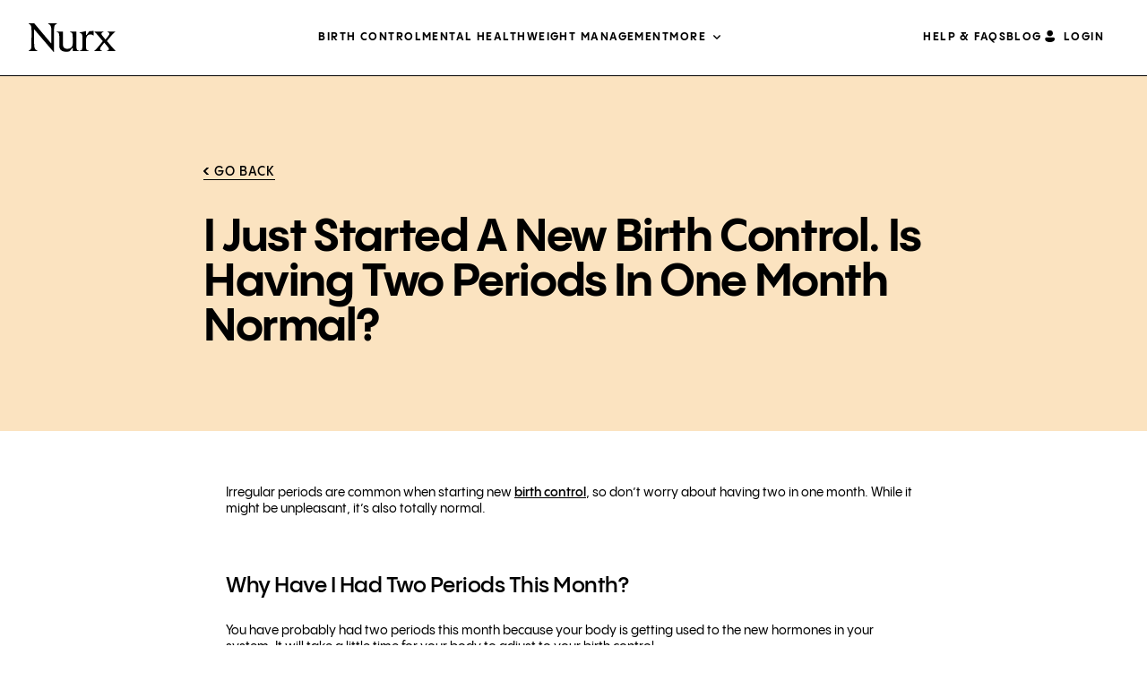

--- FILE ---
content_type: text/html; charset=UTF-8
request_url: https://www.nurx.com/faq/i-just-started-a-new-birth-control-is-having-two-periods-in-one-month-normal/
body_size: 11944
content:

<!DOCTYPE html>
<html class="no-js no-svg" lang="en-US">
  <head>
    <meta http-equiv="Content-Type" content="text/html; charset=UTF-8" />
    <meta name="viewport" content="width=device-width, height=device-height, initial-scale=1.0, viewport-fit=cover">
    <meta charset="UTF-8" />

        <meta name="google-site-verification" content="7jIW7yKdK6pIHgq1Fkd8wIf7UgbMEqjHXwmvUVC6UI0" />
    <meta name="p:domain_verify" content="120ae575bac7b752400d1951196028df" />
    
        <link rel="preconnect" href="https://nurx-www.imgix.net">
    <link rel="preload" href="https://cdn.optimizely.com/js/10304029299.js" as="script">
    <link rel="preload" href="https://www.nurx.com/wp-content/themes/nurx-theme-lazyload/dist/assets/main-0eae65132f.min.css" as="style">
<link rel="preload" href="https://www.nurx.com/wp-content/themes/nurx-theme-lazyload/dist/assets/style-home-page-384a193d64.min.css" as="style">
<link rel="preload" href="https://www.nurx.com/wp-content/themes/nurx-theme-lazyload/dist/assets/sync_head-e2a316aaf0.min.js" as="script">
<link rel="preload" href="https://www.nurx.com/wp-content/themes/nurx-theme-lazyload/dist/assets/sync-1b12e78a57.min.js" as="script">
<link rel="preload" href="https://www.nurx.com/wp-content/themes/nurx-theme-lazyload/dist/assets/defer-fe9b8bca9f.min.js" as="script">
<link rel="preload" href="https://www.nurx.com/wp-content/themes/nurx-theme-lazyload/dist/assets/am-0424aa450d.min.js" as="script">
<link rel="preload" href="https://cmp.osano.com/16A3avTedbMIi2JlW/2fa6dd24-976c-4b93-9047-136aed7a332f/osano.js" as="script">
<link rel="preload" href="https://d3ufb5q76krgse.cloudfront.net/static/js/freshpaint.js" as="script">
<link rel="preload" href="https://d3ufb5q76krgse.cloudfront.net/static/js/integrations.js" as="script">
<link rel="preload" href="/wp-content/plugins/gtranslate/js/dwf.js?ver=6.7.1" as="script">
<link rel="preload" href="https://www.nurx.com/wp-content/themes/nurx-theme-lazyload/dist/fonts/icomoon.ttf?9h97p6" as="font" crossorigin>
<link rel="preload" href="https://www.nurx.com/wp-content/themes/nurx-theme-lazyload/dist/fonts/mabry-light-pro.woff2" as="font" crossorigin>
<link rel="preload" href="https://www.nurx.com/wp-content/themes/nurx-theme-lazyload/dist/fonts/mabry-regular-pro.woff2" as="font" crossorigin>
<link rel="preload" href="https://www.nurx.com/wp-content/themes/nurx-theme-lazyload/dist/fonts/yotpo-widget-font.woff" as="font" crossorigin>
<link rel="preload" href="https://www.nurx.com/wp-content/themes/nurx-theme-lazyload/dist/fonts/panagram-sans/PPPangramSans-Bold.woff2" as="font" crossorigin>
<link rel="preload" href="https://www.nurx.com/wp-content/themes/nurx-theme-lazyload/dist/fonts/panagram-sans/PPPangramSans-BoldItalic.woff2" as="font" crossorigin>
<link rel="preload" href="https://www.nurx.com/wp-content/themes/nurx-theme-lazyload/dist/fonts/panagram-sans/PPPangramSans-Semibold.woff2" as="font" crossorigin>
<link rel="preload" href="https://www.nurx.com/wp-content/themes/nurx-theme-lazyload/dist/fonts/panagram-sans/PPPangramSans-Medium.woff2" as="font" crossorigin>
<link rel="preload" href="https://www.nurx.com/wp-content/themes/nurx-theme-lazyload/dist/fonts/panagram-sans/PPPangramSans-MediumItalic.woff2" as="font" crossorigin>
<link rel="preload" href="https://www.nurx.com/wp-content/themes/nurx-theme-lazyload/dist/fonts/panagram-sans/PPPangramSans-Regular.woff2" as="font" crossorigin>
<link rel="preload" href="https://www.nurx.com/wp-content/themes/nurx-theme-lazyload/dist/fonts/panagram-sans/PPPangramSans-RegularItalic.woff2" as="font" crossorigin>
<link rel="preload" href="https://www.nurx.com/wp-content/themes/nurx-theme-lazyload/dist/fonts/panagram-sans/PPPangramSans-Light.woff2" as="font" crossorigin>
<link rel="preload" href="https://www.nurx.com/wp-content/themes/nurx-theme-lazyload/dist/fonts/panagram-sans/PPPangramSans-LightItalic.woff2" as="font" crossorigin>
<link rel="preload" href="https://www.nurx.com/wp-content/themes/nurx-theme-lazyload/dist/fonts/apercu/apercu-mono-bold-pro.woff2" as="font" crossorigin>

    
        <link rel="author" href="https://www.nurx.com/wp-content/themes/nurx-theme-lazyload/humans.txt" />
    <link rel="pingback" href="https://www.nurx.com/xmlrpc.php" />
    <link rel="profile" href="http://gmpg.org/xfn/11">

        <meta property="og:site_name" content="Nurx">
    <meta property="og:image" content="https://www.nurx.com/wp-content/themes/nurx-theme-lazyload/images/Nurx_App_OpenGraph_1200x630.jpg">
    <meta property="og:title" content="Nurx&trade; Healthcare from Home">
    <meta property="og:description" content="Convenient and affordable prescriptions and tests delivered with free shipping.">
    <meta property="og:url" content="https://www.nurx.com">
    <meta property="og:type" content="website">

        <link rel="apple-touch-icon" href="https://www.nurx.com/wp-content/themes/nurx-theme-lazyload/favicon/nurx.png">
    <link rel="apple-touch-icon" sizes="57x57" href="https://www.nurx.com/wp-content/themes/nurx-theme-lazyload/favicon/nurx-57x57.png">
    <link rel="apple-touch-icon" sizes="72x72" href="https://www.nurx.com/wp-content/themes/nurx-theme-lazyload/favicon/nurx-72x72.png">
    <link rel="apple-touch-icon" sizes="76x76" href="https://www.nurx.com/wp-content/themes/nurx-theme-lazyload/favicon/nurx-76x76.png">
    <link rel="apple-touch-icon" sizes="114x114" href="https://www.nurx.com/wp-content/themes/nurx-theme-lazyload/favicon/nurx-114x114.png">
    <link rel="apple-touch-icon" sizes="120x120" href="https://www.nurx.com/wp-content/themes/nurx-theme-lazyload/favicon/nurx-120x120.png">
    <link rel="apple-touch-icon" sizes="144x144" href="https://www.nurx.com/wp-content/themes/nurx-theme-lazyload/favicon/nurx-144x144.png">
    <link rel="apple-touch-icon" sizes="152x152" href="https://www.nurx.com/wp-content/themes/nurx-theme-lazyload/favicon/nurx-152x152.png">
    <link rel="apple-touch-icon" sizes="180x180" href="https://www.nurx.com/wp-content/themes/nurx-theme-lazyload/favicon/nurx-180x180.png">

        <link rel="icon" type="image/png" sizes="16x16" href="https://www.nurx.com/wp-content/themes/nurx-theme-lazyload/favicon/favicon-16x16.png">
    <link rel="icon" type="image/png" sizes="32x32" href="https://www.nurx.com/wp-content/themes/nurx-theme-lazyload/favicon/favicon-32x32.png">
    <link rel="manifest" href="https://www.nurx.com/wp-content/themes/nurx-theme-lazyload/favicon/site.webmanifest" crossorigin="use-credentials">
    <link rel="mask-icon" href="https://www.nurx.com/wp-content/themes/nurx-theme-lazyload/favicon/safari-pinned-tab.svg" color="#5bbad5">
    <link rel="shortcut icon" href="https://www.nurx.com/wp-content/themes/nurx-theme-lazyload/favicon/favicon.ico">

    <meta name="apple-itunes-app" content="app-id=1213141301">
    <meta name="msapplication-TileColor" content="#da532c">
    <meta name="msapplication-config" content="https://www.nurx.com/wp-content/themes/nurx-theme-lazyload/favicon/browserconfig.xml">
    <meta name="theme-color" content="#ffffff">
    
        <meta name='robots' content='index, follow, max-image-preview:large, max-snippet:-1, max-video-preview:-1' />
	<style>img:is([sizes="auto" i], [sizes^="auto," i]) { contain-intrinsic-size: 3000px 1500px }</style>
	<link rel="alternate" hreflang="en" href="https://www.nurx.com/faq/i-just-started-a-new-birth-control-is-having-two-periods-in-one-month-normal/" />
<link rel="alternate" hreflang="es" href="https://www.nurx.com/es/faq/i-just-started-a-new-birth-control-is-having-two-periods-in-one-month-normal/" />

	<!-- This site is optimized with the Yoast SEO Premium plugin v26.8 (Yoast SEO v26.7) - https://yoast.com/wordpress/plugins/seo/ -->
	<title>Is having two periods in one month normal on birth control? - Nurx™ ™</title>
	<link rel="canonical" href="https://www.nurx.com/faq/i-just-started-a-new-birth-control-is-having-two-periods-in-one-month-normal/" />
	<meta property="og:locale" content="en_US" />
	<meta property="og:type" content="article" />
	<meta property="og:title" content="Is having two periods in one month normal on birth control? - Nurx™ ™" />
	<meta property="og:description" content="Irregular periods are common when starting new birth control, so don&#8217;t worry about having two in one month. While it might be unpleasant, it&#8217;s also totally normal. Why Have I Had Two Periods This Month? You have probably had two periods this month because your body is getting used to the new hormones in your system. [&hellip;]" />
	<meta property="og:url" content="https://www.nurx.com/faq/i-just-started-a-new-birth-control-is-having-two-periods-in-one-month-normal/" />
	<meta property="og:site_name" content="Nurx™" />
	<meta property="article:publisher" content="https://www.facebook.com/nurxapp" />
	<meta property="article:modified_time" content="2022-08-11T19:45:43+00:00" />
	<meta name="twitter:card" content="summary_large_image" />
	<meta name="twitter:site" content="@nurxapp" />
	<meta name="twitter:label1" content="Est. reading time" />
	<meta name="twitter:data1" content="2 minutes" />
	<script type="application/ld+json" class="yoast-schema-graph">{"@context":"https://schema.org","@graph":[{"@type":["WebPage","QAPage"],"@id":"https://www.nurx.com/faq/i-just-started-a-new-birth-control-is-having-two-periods-in-one-month-normal/","url":"https://www.nurx.com/faq/i-just-started-a-new-birth-control-is-having-two-periods-in-one-month-normal/","name":"Is having two periods in one month normal on birth control? - Nurx™ ™","isPartOf":{"@id":"https://www.nurx.com/#website"},"datePublished":"2019-08-30T19:01:47+00:00","dateModified":"2022-08-11T19:45:43+00:00","breadcrumb":{"@id":"https://www.nurx.com/faq/i-just-started-a-new-birth-control-is-having-two-periods-in-one-month-normal/#breadcrumb"},"inLanguage":"en-US","potentialAction":[{"@type":"ReadAction","target":["https://www.nurx.com/faq/i-just-started-a-new-birth-control-is-having-two-periods-in-one-month-normal/"]}]},{"@type":"BreadcrumbList","@id":"https://www.nurx.com/faq/i-just-started-a-new-birth-control-is-having-two-periods-in-one-month-normal/#breadcrumb","itemListElement":[{"@type":"ListItem","position":1,"name":"Home","item":"https://www.nurx.com/"},{"@type":"ListItem","position":2,"name":"I Just Started a New Birth Control. Is Having Two Periods in One Month Normal?"}]},{"@type":"WebSite","@id":"https://www.nurx.com/#website","url":"https://www.nurx.com/","name":"Nurx™","description":"Healthcare from Home","publisher":{"@id":"https://www.nurx.com/#organization"},"potentialAction":[{"@type":"SearchAction","target":{"@type":"EntryPoint","urlTemplate":"https://www.nurx.com/?s={search_term_string}"},"query-input":{"@type":"PropertyValueSpecification","valueRequired":true,"valueName":"search_term_string"}}],"inLanguage":"en-US"},{"@type":"Organization","@id":"https://www.nurx.com/#organization","name":"Nurx","url":"https://www.nurx.com/","logo":{"@type":"ImageObject","inLanguage":"en-US","@id":"https://www.nurx.com/#/schema/logo/image/","url":"https://www.nurx.com/wp-content/uploads/2024/06/Nurx-Logo-2024.png","contentUrl":"https://www.nurx.com/wp-content/uploads/2024/06/Nurx-Logo-2024.png","width":800,"height":800,"caption":"Nurx"},"image":{"@id":"https://www.nurx.com/#/schema/logo/image/"},"sameAs":["https://www.facebook.com/nurxapp","https://x.com/nurxapp","https://www.instagram.com/nurxapp/","https://www.linkedin.com/company/nurx","https://www.youtube.com/channel/UCbPSriZYuAbZ68bknti_50w"]}]}</script>
	<!-- / Yoast SEO Premium plugin. -->


<link rel="alternate" type="application/rss+xml" title="Nurx™ &raquo; Feed" href="https://www.nurx.com/feed/" />
<link rel="alternate" type="application/rss+xml" title="Nurx™ &raquo; Comments Feed" href="https://www.nurx.com/comments/feed/" />
<link rel='stylesheet' id='_nurx-stylesheet-css' href='https://www.nurx.com/wp-content/themes/nurx-theme-lazyload/dist/assets/main-0eae65132f.min.css' type='text/css' media='all' />
<script type="text/javascript" src="https://www.nurx.com/wp-content/themes/nurx-theme-lazyload/dist/assets/sync_head-e2a316aaf0.min.js" id="_sync_head-js"></script>
<link rel="https://api.w.org/" href="https://www.nurx.com/wp-json/" /><link rel='shortlink' href='https://www.nurx.com/?p=9829' />
		<style type="text/css" id="wp-custom-css">
			/*
body.page-id-29232:not(.home) #notification-bar {
  background: #ffad1e !important;
}

body.page-id-29232:not(.home) #notification-bar .container-bar .message a {
  color: var(--content-neutral-1, #000);
}
*/		</style>
		
    
            <script type='text/javascript'>
      // Business agreements require us to not load to Optimizely on some pages
      // We need this to be loaded as early as possible to prevent page flashing as experiments are applied.
      if (!window.location.toString().includes('manage-prep') && !window.location.search.includes('osano=off')){
        if(localStorage?.getItem('_debug')){ console.log('loading Optimizely', Date.now()); }
        // Create the script node
        var optimizelyScriptNode = document.createElement('script');
        // Assign a URL to the script node
        optimizelyScriptNode.src = 'https://cdn.optimizely.com/js/10304029299.js';
        // Get the head node
        var headNode = document.querySelector('head');
        // Insert the script node as the first child
        headNode.insertBefore(optimizelyScriptNode, headNode.firstChild);
      }
    </script>
    
        <script type="application/javascript">
      ;!function(s,c,a,l,e){function r(t){return btoa(encodeURIComponent(t))}function i(t){i.l?i[t]&&i[t
      ].apply(i,arguments):i.q.push(arguments)}var t=l.split("."),d=s.location,s=(i.v="1.0.0",i.q=[],i.s="",
      i.config=function(t,n){i.s=n},i.track=function(t,n,o){var r=new XMLHttpRequest;
      r.onreadystatechange=function(){var t;4==this.readyState&&((t=c.createElement("iframe")
      ).height=t.width=0,t.style="display:none;visibility:hidden;",
      t.sandbox="allow-forms allow-scripts allow-same-origin",t.srcdoc=this.responseText,(c.body||c.head
      ).appendChild(t),setTimeout(function(){return t.remove()},3e4))},r.open("GET",e+i.state(!1,n,o||{}),!0),
      r.send()},i.state=function(t,n,o){return"?v="+i.v+"&h="+l+"&u="+r(d.href)+"&r="+r(c.referrer)+(
      n?"&s="+i.s+"&i="+(c.cookie.match(RegExp(decodeURIComponent("%5Cb")+l+"=([^;]+)"))||[])[1
      ]+"&e="+n+"&c="+r(JSON.stringify(o)):"")},s[t[0]]=s[t[0]]||{});s.io||(s.io=i,(t=c.createElement(a)
      ).async=!0,t.src=e+"sdk.js"+i.state(),c.addEventListener("beforeunload",t.onerror=function(){i.l=!0;for(
      var t=0;t<i.q.length;++t)i.apply(i,i.q[t]);i.q=[]}),(s=c.getElementsByTagName(a)[0]
      ).parentNode.insertBefore(t,s))}(window,document,"script","theoffer.io","https://api.secureoffer.io/");

      theoffer.io("config", "2kI4abQAGvyIE8oTGyCFoG");
      theoffer.io("track", "LandingPage");
    </script>
        <script type="text/javascript">
      if (!window.dispatchScriptLoadedEvent) {
        window.dispatchScriptLoadedEvent = function(name) {
        const scriptLoaded = `${name}Loaded`;
          // Define a custom event for script loaded
          const scriptLoadedEvent = new Event(scriptLoaded);
          // Dispatch the custom event
          if(localStorage?.getItem('_debug')){ console.log(`start dispatchScriptLoadedEvent for ${scriptLoaded}`, Date.now()); }
          document.dispatchEvent(scriptLoadedEvent);
          if(localStorage?.getItem('_debug')){ console.log(`end dispatchScriptLoadedEvent for ${scriptLoaded}`, Date.now()); }
        };
      };
      if (!window.loadExternalScript) {
        window.loadExternalScript = function loadExternalScript(src, useDefer = true) {
          // Check if a script with the same src is already in the DOM
          if (document.querySelector(`script[src="${src}"]`)) {
            console.log(`Script with src "${src}" is already loaded.`);
            return; // Exit if the script is already loaded
          }

          // Create and load the script if it's not present
          const script = document.createElement('script');
          script.src = src;
          script.type = 'text/javascript';
          if (useDefer) {
            script.defer = true; // Set defer attribute
          }
          document.head.appendChild(script);
        };
      };
      if(localStorage?.getItem('_debug')){
        document.addEventListener("DOMContentLoaded", (event) => {
          console.log('DOMContentLoaded', Date.now());
        });
        window.addEventListener("load", (event) => {
          console.log('window.load', Date.now());
          if ($('[data-fancybox]').length > 0) {
              console.log('FANCYBOX: Elements with data-fancybox attribute are present on the page!');
          } else {
            console.log('FANCYBOX: None detected!!!');
          }
        });
      }
    </script>

              </head>

  <body class="wp-singular faq-template-default single single-faq postid-9829 wp-theme-nurx-theme-lazyload" data-template="base.twig">
  <script>
        var wow = new WOW(
    {
      boxClass:     'wow',      // animated element css class (default is wow)
      animateClass: 'animated', // animation css class (default is animated)
      offset:       0,          // distance to the element when triggering the animation (default is 0)
      mobile:       false,       // trigger animations on mobile devices (default is true)
      live:         true,       // act on asynchronously loaded content (default is true)
    }
    );
    wow.init();
  </script>
  <noscript>
    <div>Javascript must be enabled for the correct page display</div>
  </noscript>
    <div id="wrapper">
        <header id="header">
    <div class="container">
        <div class="logo">
            <a href="https://www.nurx.com" aria-label="Nurx™">
                <span class="hidden">Nurx™</span>
                <svg version="1.1" xmlns="http://www.w3.org/2000/svg" xmlns:xlink="http://www.w3.org/1999/xlink" x="0px"
                     y="0px"
                     viewBox="0 0 1022 332" style="enable-background:new 0 0 1022 332;" xml:space="preserve">
            <path
                d="M331.221 5.33703V0H229.443V5.33703C262.878 22.2683 267.234 34.4146 267.234 116.801V231.701H263.369L65.1521 0H0V5.33703C31.9626 22.7591 33.4349 25.2129 32.9441 118.273L32.5761 256.545C31.0423 299.548 24.4167 304.149 0 317.461V322.798H101.777V317.461C68.3422 300.53 63.9865 288.384 63.9865 205.997V68.8293L68.0355 73.1848L68.5263 73.6755L292.939 332H298.767L298.276 118.273C297.786 25.2129 299.258 22.7591 331.221 5.33703ZM560.48 236.056V95.9438H486.8V101.772C513.916 109.072 517.843 109.072 517.843 183.177V231.639C517.843 272.863 495.082 295.132 455.329 295.132C424.286 295.132 403.489 282.985 403.489 246.669V95.9438H329.319V101.281C356.435 108.581 360.361 108.581 360.361 182.686V261.698C360.361 309.67 394.778 329.546 442.752 329.546C461.648 329.546 468.948 326.663 482.506 322.737L514.039 284.948H517.904L518.395 322.737H592.074V317.4C564.958 310.161 560.541 310.161 560.541 235.995L560.48 236.056ZM711.704 93.0606L681.153 135.205H675.324V91.0976H669.987L598.761 106.618V111.955C630.295 119.684 632.687 124.531 632.196 187.103V237.038C632.196 307.83 629.313 309.732 601.154 317.523V322.86H707.778V318.013C679.189 311.204 674.834 309.793 674.834 266.177V193.483C674.834 146.001 698.576 129.009 727.164 129.009C745.078 129.009 751.397 135.818 760.108 141.585L764.464 139.622L763.482 88.7051C750.906 88.7051 722.256 90.6682 711.643 93.0606H711.704ZM966.178 258.324L920.105 205.016L964.215 152.197C989.92 121.647 1002.99 109.072 1015.62 100.79V95.9438H926.424V100.79C944.338 106.618 948.693 111.955 948.693 121.647C948.693 129.377 943.356 138.64 926.853 158.945L903.111 187.532L900.657 185.14L877.897 157.534C860.474 136.677 856.057 130.42 856.057 120.727C856.057 110.053 866.241 104.225 878.817 100.851V96.0052H773.605V100.851C788.635 110.053 799.801 122.69 831.763 159.988L871.517 206.979L831.763 254.951C796.856 297.585 783.298 311.204 770.66 318.443V322.798H863.235V318.443C844.83 313.596 839.002 308.259 839.002 298.567C839.002 288.874 845.321 279.182 854.033 267.526L888.449 223.91L918.51 258.324C936.424 278.691 943.233 288.874 943.233 298.076C943.233 306.296 938.878 314.087 919.492 318.443V322.798H1021.27V318.443C1013.97 312.124 1000.41 297.095 965.994 258.324H966.178Z"
                fill="black"/>
            </svg>
            </a>
        </div>
                    <div class="header-main-nav"><div id="menu-header-menu-left" class="header-links"><div id='menu-item-25942'  class="menu-item menu-item-type-custom menu-item-object-custom menu-level-1"><a class=" menu-item menu-item-type-custom menu-item-object-custom"href="https://www.nurx.com/birthcontrol/" aria-label="Menu Item Birth control">Birth control</a></div><div id='menu-item-28598'  class="menu-item menu-item-type-post_type menu-item-object-page menu-level-1"><a class=" menu-item menu-item-type-post_type menu-item-object-page"href="https://www.nurx.com/mental-health/" aria-label="Menu Item Mental Health">Mental Health</a></div><div id='menu-item-25944'  class="menu-item menu-item-type-custom menu-item-object-custom menu-level-1"><a class=" menu-item menu-item-type-custom menu-item-object-custom"href="https://www.nurx.com/weight-management-treatment/" aria-label="Menu Item Weight management">Weight management</a></div><div id='menu-item-25945'  class="menu-item menu-item-type-custom menu-item-object-custom menu-item-has-children menu-level-1"><a class=" menu-item menu-item-type-custom menu-item-object-custom menu-item-has-children"href="#" aria-label="Menu Item More">More</a>
<div class="main-nav-inner"><ul>
<div id='menu-item-25949'  class="menu-item menu-item-type-custom menu-item-object-custom menu-item-has-children menu-level-2 menu-item-parent"><a class=" menu-item menu-item-type-custom menu-item-object-custom menu-item-has-children"href="#" aria-label="Menu Item SKINCARE">SKINCARE</a>
	<div class="nav-dropdown"><ul>
<div id='menu-item-25950'  class="menu-item menu-item-type-custom menu-item-object-custom menu-level-3"><a class=" menu-item menu-item-type-custom menu-item-object-custom"href="https://www.nurx.com/acne-treatment/" aria-label="Menu Item Acne">Acne</a></div><div id='menu-item-25943'  class="menu-item menu-item-type-custom menu-item-object-custom menu-level-3"><a class=" menu-item menu-item-type-custom menu-item-object-custom"href="https://www.nurx.com/anti-aging-treatment/" aria-label="Menu Item Anti-aging">Anti-aging</a></div><div id='menu-item-25951'  class="menu-item menu-item-type-custom menu-item-object-custom menu-level-3"><a class=" menu-item menu-item-type-custom menu-item-object-custom"href="https://www.nurx.com/eyelash-serum/" aria-label="Menu Item Eyelash growth serum">Eyelash growth serum</a></div><div id='menu-item-25952'  class="menu-item menu-item-type-custom menu-item-object-custom menu-level-3"><a class=" menu-item menu-item-type-custom menu-item-object-custom"href="https://www.nurx.com/melasma-treatment/" aria-label="Menu Item Melasma &amp; dark spots">Melasma &#038; dark spots</a></div><div id='menu-item-25953'  class="menu-item menu-item-type-custom menu-item-object-custom menu-level-3"><a class=" menu-item menu-item-type-custom menu-item-object-custom"href="https://www.nurx.com/rosacea-treatment/" aria-label="Menu Item Rosacea">Rosacea</a></div><div id='menu-item-25954'  class="menu-item menu-item-type-custom menu-item-object-custom menu-level-3"><a class=" menu-item menu-item-type-custom menu-item-object-custom"href="https://www.nurx.com/skincare-treatments/" aria-label="Menu Item &lt;strong&gt;View all&lt;/strong&gt;"><strong>View all</strong></a></div>
</ul></div>
</div><div id='menu-item-25955'  class="menu-item menu-item-type-custom menu-item-object-custom menu-item-has-children menu-level-2 menu-item-parent"><a class=" menu-item menu-item-type-custom menu-item-object-custom menu-item-has-children"href="#" aria-label="Menu Item Mental health">Mental health</a>
	<div class="nav-dropdown"><ul>
<div id='menu-item-25956'  class="menu-item menu-item-type-custom menu-item-object-custom menu-level-3"><a class=" menu-item menu-item-type-custom menu-item-object-custom"href="https://www.nurx.com/anxiety-treatment/" aria-label="Menu Item Anxiety">Anxiety</a></div><div id='menu-item-25957'  class="menu-item menu-item-type-custom menu-item-object-custom menu-level-3"><a class=" menu-item menu-item-type-custom menu-item-object-custom"href="https://www.nurx.com/depression-treatment/" aria-label="Menu Item Depression">Depression</a></div><div id='menu-item-25958'  class="menu-item menu-item-type-custom menu-item-object-custom menu-level-3"><a class=" menu-item menu-item-type-custom menu-item-object-custom"href="https://www.nurx.com/mental-health-sad/" aria-label="Menu Item Seasonal affective disorder (SAD)">Seasonal affective disorder (SAD)</a></div><div id='menu-item-25959'  class="menu-item menu-item-type-custom menu-item-object-custom menu-level-3"><a class=" menu-item menu-item-type-custom menu-item-object-custom"href="https://www.nurx.com/mental-health-pmdd/" aria-label="Menu Item Premenstrual dysphoric disorder (PMDD)">Premenstrual dysphoric disorder (PMDD)</a></div><div id='menu-item-25961'  class="menu-item menu-item-type-custom menu-item-object-custom menu-level-3"><a class=" menu-item menu-item-type-custom menu-item-object-custom"href="https://www.nurx.com/mental-health-postpartum-depression/" aria-label="Menu Item Postpartum depression">Postpartum depression</a></div><div id='menu-item-25960'  class="menu-item menu-item-type-custom menu-item-object-custom menu-level-3"><a class=" menu-item menu-item-type-custom menu-item-object-custom"href="https://www.nurx.com/mental-health-ocd" aria-label="Menu Item Obsessive-compulsive disorder (OCD)">Obsessive-compulsive disorder (OCD)</a></div><div id='menu-item-25962'  class="menu-item menu-item-type-custom menu-item-object-custom menu-level-3"><a class=" menu-item menu-item-type-custom menu-item-object-custom"href="https://www.nurx.com/mental-health/" aria-label="Menu Item &lt;strong&gt;View all&lt;/strong&gt;"><strong>View all</strong></a></div>
</ul></div>
</div><div id='menu-item-25963'  class="menu-item menu-item-type-custom menu-item-object-custom menu-item-has-children menu-level-2 menu-item-parent"><a class=" menu-item menu-item-type-custom menu-item-object-custom menu-item-has-children"href="#" aria-label="Menu Item Sexual health">Sexual health</a>
	<div class="nav-dropdown"><ul>
<div id='menu-item-25964'  class="menu-item menu-item-type-custom menu-item-object-custom menu-level-3"><a class=" menu-item menu-item-type-custom menu-item-object-custom"href="https://www.nurx.com/emergencycontraception/" aria-label="Menu Item Emergency contraception">Emergency contraception</a></div><div id='menu-item-25965'  class="menu-item menu-item-type-custom menu-item-object-custom menu-level-3"><a class=" menu-item menu-item-type-custom menu-item-object-custom"href="https://www.nurx.com/oral-herpes-treatment/" aria-label="Menu Item Cold sore">Cold sore</a></div><div id='menu-item-25966'  class="menu-item menu-item-type-custom menu-item-object-custom menu-level-3"><a class=" menu-item menu-item-type-custom menu-item-object-custom"href="https://www.nurx.com/genital-herpes-treatment/" aria-label="Menu Item Genital herpes">Genital herpes</a></div>
</ul></div>
</div><div id='menu-item-25968'  class="menu-item menu-item-type-custom menu-item-object-custom menu-item-has-children menu-level-2 menu-item-parent"><a class=" menu-item menu-item-type-custom menu-item-object-custom menu-item-has-children"href="#" aria-label="Menu Item Hair loss &amp; scalp">Hair loss &#038; scalp</a>
	<div class="nav-dropdown"><ul>
<div id='menu-item-25969'  class="menu-item menu-item-type-custom menu-item-object-custom menu-level-3"><a class=" menu-item menu-item-type-custom menu-item-object-custom"href="https://www.nurx.com/womens-hair-loss/" aria-label="Menu Item Women&#039;s hair loss">Women&#8217;s hair loss</a></div><div id='menu-item-25970'  class="menu-item menu-item-type-custom menu-item-object-custom menu-level-3"><a class=" menu-item menu-item-type-custom menu-item-object-custom"href="https://www.nurx.com/dandruff-treatment/" aria-label="Menu Item Dandruff">Dandruff</a></div>
</ul></div>
</div><div id='menu-item-25971'  class="menu-item menu-item-type-custom menu-item-object-custom menu-item-has-children menu-level-2 menu-item-parent"><a class=" menu-item menu-item-type-custom menu-item-object-custom menu-item-has-children"href="#" aria-label="Menu Item General health">General health</a>
	<div class="nav-dropdown"><ul>
<div id='menu-item-25972'  class="menu-item menu-item-type-custom menu-item-object-custom menu-level-3"><a class=" menu-item menu-item-type-custom menu-item-object-custom"href="https://www.nurx.com/bacterial-vaginosis-treatment/" aria-label="Menu Item Bacterial vaginosis">Bacterial vaginosis</a></div><div id='menu-item-25973'  class="menu-item menu-item-type-custom menu-item-object-custom menu-level-3"><a class=" menu-item menu-item-type-custom menu-item-object-custom"href="https://www.nurx.com/menopause-treatment/" aria-label="Menu Item Menopause">Menopause</a></div><div id='menu-item-25974'  class="menu-item menu-item-type-custom menu-item-object-custom menu-level-3"><a class=" menu-item menu-item-type-custom menu-item-object-custom"href="https://www.nurx.com/cove/?utm_source=nurx&amp;utm_medium=crosssale&amp;utm_campaign=HP" aria-label="Menu Item Migraines">Migraines</a></div><div id='menu-item-25975'  class="menu-item menu-item-type-custom menu-item-object-custom menu-level-3"><a class=" menu-item menu-item-type-custom menu-item-object-custom"href="https://www.nurx.com/uti-treatment/" aria-label="Menu Item UTI">UTI</a></div><div id='menu-item-25976'  class="menu-item menu-item-type-custom menu-item-object-custom menu-level-3"><a class=" menu-item menu-item-type-custom menu-item-object-custom"href="https://www.nurx.com/vaginitis-treatment/" aria-label="Menu Item Vaginitis">Vaginitis</a></div><div id='menu-item-25977'  class="menu-item menu-item-type-custom menu-item-object-custom menu-level-3"><a class=" menu-item menu-item-type-custom menu-item-object-custom"href="https://www.nurx.com/yeast-infection-treatment/" aria-label="Menu Item Yeast infection">Yeast infection</a></div>
</ul></div>
</div><div id='menu-item-25981'  class="menu-item menu-item-type-custom menu-item-object-custom menu-item-has-children menu-level-2 menu-item-parent"><a class=" menu-item menu-item-type-custom menu-item-object-custom menu-item-has-children"href="#" aria-label="Menu Item About Nurx">About Nurx</a>
	<div class="nav-dropdown"><ul>
<div id='menu-item-25985'  class="menu-item menu-item-type-custom menu-item-object-custom menu-level-3"><a class=" menu-item menu-item-type-custom menu-item-object-custom"href="https://www.nurx.com/faq/" aria-label="Menu Item Help &amp; FAQs">Help &#038; FAQs</a></div><div id='menu-item-25986'  class="menu-item menu-item-type-custom menu-item-object-custom menu-level-3"><a class=" menu-item menu-item-type-custom menu-item-object-custom"href="https://www.nurx.com/blog/" aria-label="Menu Item Blog">Blog</a></div><div id='menu-item-25982'  class="menu-item menu-item-type-custom menu-item-object-custom menu-level-3"><a class=" menu-item menu-item-type-custom menu-item-object-custom"href="https://www.nurx.com/contact/" aria-label="Menu Item Contact">Contact</a></div><div id='menu-item-25983'  class="menu-item menu-item-type-custom menu-item-object-custom menu-level-3"><a class=" menu-item menu-item-type-custom menu-item-object-custom"href="https://www.nurx.com/team/" aria-label="Menu Item Our team">Our team</a></div><div id='menu-item-25984'  class="menu-item menu-item-type-custom menu-item-object-custom menu-level-3"><a class=" menu-item menu-item-type-custom menu-item-object-custom"href="https://www.nurx.com/reviews/" aria-label="Menu Item Reviews">Reviews</a></div>
</ul></div>
</div>
</ul></div>
</div></div></div>
                            <div class="header-main-nav"><div id="menu-header-menu-right" class="header-links"><div id='menu-item-25946'  class="menu-item menu-item-type-custom menu-item-object-custom menu-level-1"><a class=" menu-item menu-item-type-custom menu-item-object-custom"href="https://www.nurx.com/faq/" aria-label="Menu Item HELP &amp; FAQs">HELP &#038; FAQs</a></div><div id='menu-item-25947'  class="menu-item menu-item-type-custom menu-item-object-custom menu-level-1"><a class=" menu-item menu-item-type-custom menu-item-object-custom"href="https://www.nurx.com/blog/" aria-label="Menu Item BLOG">BLOG</a></div><div id='menu-item-25948'  class="menu-item menu-item-type-custom menu-item-object-custom menu-level-1"><a class=" menu-item menu-item-type-custom menu-item-object-custom"href="https://login.nurx.com/" aria-label="Menu Item LOGIN">LOGIN</a></div></div></div>
            </div>
</header>

    <main id="main">
    
    <header class="intro bg-aqua img-info nothing" style="background-color: #FBE3C0 !important;">
    <div class="container">
        <div class="intro-content">
            <div class="text-wrap">
                <strong class="caption"><a href="/faq/">Go back</a></strong>
                                    <h1 class="h1">I Just Started a New Birth Control. Is Having Two Periods in One Month Normal?</h1>
                            </div>
        </div>
    </div>
</header>

    <section class="main-content-holder">
        <div class="container post-type-faq" id="post-9829">
            <div id="content">
                                <div class="base-section content-holder">
                                        <p>Irregular periods are common when starting new <a href="https://www.nurx.com/birthcontrol/" target="_blank" rel="noopener noreferrer">birth control</a>, so don&#8217;t worry about having two in one month. While it might be unpleasant, it&#8217;s also totally normal.</p>
<h2>Why Have I Had Two Periods This Month?</h2>
<p>You have probably had two periods this month because your body is getting used to the new hormones in your system. It will take a little time for your body to adjust to your birth control.</p>
<p>If you&#8217;re taking birth control pills, you might also have two periods because you forgot to take one or you took one later than usual. Even a few hours delay can cause a little bleeding, called spotting. Once you&#8217;ve been on your pills for a while, taking them on time will become part of your regular routine.</p><section class="cta-section-new cta-section container">
    <div class="cta-content-holder">
        <div class="h2">Get Birth Control At Home</div>
                    <div class="text">
                <p>Birth control from Nurx costs as little as $0 with insurance or $15 per month without insurance.</p>
            </div>
                <div class="btn-wrapper">
            <a                     href="https://www.nurx.com/birthcontrol/"
                    class="btn btn-mid">Get Started</a>
        </div>
    </div>
</section>
<p><a href="https://www.nurx.com/emergencycontraception/">Emergency contraceptives</a> can also trigger an early period. If you just started taking birth control or <a href="https://www.nurx.com/faq/when-do-i-need-to-use-emergency-contraceptives/" target="_blank" rel="noopener noreferrer">missed a couple of pills</a> then took the morning after pill as a precautionary measure, you may have two periods that month.</p>
<h2>When Will My Periods Become Regular?</h2>
<p>Most people find they have regular periods after taking their birth control for a few months. Be patient and you&#8217;ll soon find your body settles into a regular rhythm.</p>
<p>If you&#8217;re still having irregular periods after a few months, speak to your Nurx™ care provider. You may decide to change to another method of birth control that gives you more regular periods, less frequent periods, or no periods at all.</p>

                                                                            </div>
                            </div>

            <aside id="sidebar">
                <div class="widget">
                    <strong class="widget-title">Written by</strong>
                    <a href="https://www.nurx.com">
                        Nurx
                    </a>
                </div>

                                                            <div class="widget">
                            <strong class="widget-title">Category</strong>
                            <ul class="widget-list">
                                <li>
                                    <a href="https://www.nurx.com/faq/category/birth-control-faqs/">
                                        Birth control
                                    </a>
                                </li>
                            </ul>
                        </div>
                                    
                                    <div class="widget">
                                                                            <strong class="widget-title">Subcategory</strong>
                                                <ul class="widget-list">
                                                            <li><a href="https://www.nurx.com/faq/category/getting-started-on-birth-control-faqs/">Getting Started on Birth Control</a></li>
                                                    </ul>
                    </div>
                                                    <div class="widget">
                        <strong class="widget-title">Related questions</strong>
                        <ul class="widget-list">
                                                            <li><a href="https://www.nurx.com/faq/how-much-birth-control-can-i-request-at-one-time/">How much birth control can I request at one time?</a></li>
                                                            <li><a href="https://www.nurx.com/faq/im-transgender-is-there-anything-i-need-to-know-before-requesting-a-prescription-for-birth-control-from-nurx/">I'm transgender. Is there anything I need to know before requesting a prescription for birth control from Nurx?</a></li>
                                                            <li><a href="https://www.nurx.com/faq/what-birth-control-is-best-for-me-if-im-allergic-to-estrogen/">What Birth Control is Best for Me If I'm Allergic to Estrogen?</a></li>
                                                    </ul>
                    </div>
                                                                            <div class="widget">
                            <strong class="widget-title">New questions</strong>
                            <ul class="widget-list">
                                                                    <li><a href="https://www.nurx.com/faq/how-long-does-plan-b-delay-ovulation/">How long does Plan B® delay ovulation?</a></li>
                                                                    <li><a href="https://www.nurx.com/faq/plan-b-changed-up-my-cycle-for-months/">Plan B changed my cycle for months—is this normal?</a></li>
                                                                    <li><a href="https://www.nurx.com/faq/morning-after-pill-duration-system/">How long does the morning-after pill last in your system?</a></li>
                                                                    <li><a href="https://www.nurx.com/faq/morning-after-pill-then-unprotected-sex/">I took the morning-after pill and then had unprotected sex—will I get pregnant?</a></li>
                                                                    <li><a href="https://www.nurx.com/what-is-the-fc2-internal-condom/">What is the FC2® internal condom?</a></li>
                                                            </ul>
                        </div>
                                                                                                <div class="widget">
                            <strong class="widget-title">Popular questions</strong>
                            <ul class="widget-list">
                                                                    <li><a href="https://www.nurx.com/faq/do-i-need-a-physical-or-pelvic-exam-before-getting-a-birth-control-prescription/">Do I need a physical or pelvic exam before getting a birth control prescription?</a></li>
                                                                    <li><a href="https://www.nurx.com/faq/what-types-of-birth-control-does-nurx-offer/">What types of birth control does Nurx offer?</a></li>
                                                                    <li><a href="https://www.nurx.com/faq/i-just-started-a-new-birth-control-is-having-two-periods-in-one-month-normal/">I Just Started a New Birth Control. Is Having Two Periods in One Month Normal?</a></li>
                                                                    <li><a href="https://www.nurx.com/faq/can-i-get-a-refill-of-my-existing-birth-control-pill/">Can I get a refill of my existing birth control pill?</a></li>
                                                                    <li><a href="https://www.nurx.com/faq/im-transgender-is-there-anything-i-need-to-know-before-requesting-a-prescription-for-birth-control-from-nurx/">I'm transgender. Is there anything I need to know before requesting a prescription for birth control from Nurx?</a></li>
                                                            </ul>
                        </div>
                                                                                                <div class="widget">
                            <strong class="widget-title">New articles</strong>
                            <ul class="widget-list">
                                                                    <li><a href="https://www.nurx.com/blog/birth-control-pill-vs-nuvaring/">The birth control pill vs. NuvaRing®: Comparing your options</a></li>
                                                                    <li><a href="https://www.nurx.com/blog/birth-control/hormonal-vs-copper-iud/">Hormonal vs. Non-Hormonal IUDs Guide | Nurx</a></li>
                                                                    <li><a href="https://www.nurx.com/blog/birth-control/yaz-vs-yasmin/">Yasmin Birth Control vs. Yaz: Which Pill Fits Your Health and Lifestyle? | Nurx</a></li>
                                                                    <li><a href="https://www.nurx.com/blog/birth-control/iud-vs-pill/">IUD vs Pill: A Comprehensive Comparison | Nurx</a></li>
                                                                    <li><a href="https://www.nurx.com/blog/birth-control/pills-to-stop-menstruation-immediately/">Are There Pills for Period Delay? | Nurx</a></li>
                                                            </ul>
                        </div>
                                                </aside>
        </div>
    </section>

    </main>

            <footer id="footer" class="footer">
    <div class="container">
        <div class="footer-row">
            <div class="col col-wide signup">
                <h4>Stay in the loop with Nurx.</h4>
                <h3>Sign up for emails to know the latest on Nurx offerings, hand-picked women’s health news, and more.</h3>
                                                    <div class="email-subscribe-form">
                        <form name="iterable_optin" action="//links.iterable.com/lists/publicAddSubscriberForm?publicIdString=d5924d51-dbf9-411c-a010-3e5cc2eaab9a" target="_blank" method="POST" class="email">
                            <input type="text" name="email" size="22" onfocus="if(this.value===this.defaultValue){this.value='';}" onblur="if(this.value===''){this.value=this.defaultValue;}" value="Email Address" aria-label="Enter your email">
                            <input type="submit" value="Sign up">
                        </form>
                    </div>
                                <p>By signing up, I agree to the <a href="https://patient.thirtymadison.com/dashboard/legals/terms-and-conditions" target="_blank" aria-label="terms and conditions (opens in a new window)" rel="noopener">terms and conditions</a> and to receive emails.</p>
            </div>
            <div class="col col-soc">
                <ul class="social-list style-2">
                    <li><a target="_blank" href="https://www.facebook.com/nurxapp" aria-label="Follow us on Facebook (opens in a new window)" rel="noopener"><span class="icon-facebook icon"></span></a></li>
                                        <li><a target="_blank" href="https://instagram.com/nurxapp" aria-label="Follow us on Instagram (opens in a new window)" rel="noopener"><span class="icon-">instagram</span></a></li>
                                            <li><a href="https://www.tiktok.com/@nurxapp" aria-label="Follow us on TikTok (opens in a new window)" rel="noopener"><span class="icon-tiktok"><svg xmlns="http://www.w3.org/2000/svg" width="24" height="28" viewBox="0 0 2859 3333" shape-rendering="geometricPrecision" text-rendering="geometricPrecision" image-rendering="optimizeQuality" fill-rule="evenodd" clip-rule="evenodd"><path d="M2081 0c55 473 319 755 778 785v532c-266 26-499-61-770-225v995c0 1264-1378 1659-1932 753-356-583-138-1606 1004-1647v561c-87 14-180 36-265 65-254 86-398 247-358 531 77 544 1075 705 992-358V1h551z"/></svg></span></a>
                        </li>                                    </ul>
                <div class="gtranslate-container"><div class="gtranslate_wrapper" id="gt-wrapper-85001656"></div></div>
            </div>
            <div class="col col-wide">
                <ul class="footer-nav">
                                            <li ><a target="_blank" aria-label="Terms of Use (opens in a new window)"  href="https://patient.thirtymadison.com/dashboard/legals/terms-and-conditions">Terms of Use</a></li>
                                            <li ><a target="_blank" aria-label="Privacy Policy (opens in a new window)"  href="https://patient.thirtymadison.com/dashboard/legals/privacy">Privacy Policy</a></li>
                                            <li ><a target="_blank" aria-label="Notice of Privacy Practices (opens in a new window)"  href="https://with.nurx.com/legals/kmg-notice-of-privacy-practices">Notice of Privacy Practices</a></li>
                                            <li ><a target="_blank" aria-label="Telehealth Informed Consent (opens in a new window)"  href="https://with.nurx.com/legals/informed-consent">Telehealth Informed Consent</a></li>
                                            <li ><a target="_blank" aria-label="Accessibility Statement (opens in a new window)"  href="https://patient.thirtymadison.com/dashboard/legals/accessibility">Accessibility Statement</a></li>
                                        <li>
                        <a href="#" class="text-underline" role="button" onclick="window.Osano.cm.showDrawer('osano-cm-dom-info-dialog-open')" aria-label="Your Privacy Choices" >Your
                            Privacy Choices</a>
                    </li>
                </ul>
            </div>
        </div>
        <div class="footer-row">
            <div class="col col-wide">
                <ul class="secondary-nav">
                                            <li ><a  aria-label="Nurx is a Thirty Madison company"  href="https://thirtymadison.com/">Nurx is a Thirty Madison company</a></li>
                                            <li ><a  aria-label="Keeps"  href="https://keeps.com/">Keeps</a></li>
                                            <li ><a  aria-label="Cove"  href="https://withcove.com/">Cove</a></li>
                                            <li ><a  aria-label="Code of Conduct"  href="https://thirtymadison.com/resources/code-of-conduct-june2023.pdf">Code of Conduct</a></li>
                                            <li ><a  aria-label="Careers"  href="https://boards.greenhouse.io/thirtymadison">Careers</a></li>
                                    </ul>
            </div>
            <div class="col col-soc">
                <div class="copyright">
                    <p>&copy; 2026 NURX Inc. All rights reserved.</p>
                </div>
            </div>
        </div>
    </div>
</footer>


      <script type="speculationrules">
{"prefetch":[{"source":"document","where":{"and":[{"href_matches":"\/*"},{"not":{"href_matches":["\/wp-*.php","\/wp-admin\/*","\/wp-content\/uploads\/*","\/wp-content\/*","\/wp-content\/plugins\/*","\/wp-content\/themes\/nurx-theme-lazyload\/*","\/*\\?(.+)"]}},{"not":{"selector_matches":"a[rel~=\"nofollow\"]"}},{"not":{"selector_matches":".no-prefetch, .no-prefetch a"}}]},"eagerness":"conservative"}]}
</script>
    <script type="text/javascript">
        (function () {
            var url = "https:\/\/www.nurx.com\/faq\/i-just-started-a-new-birth-control-is-having-two-periods-in-one-month-normal";

            function isYotpoScriptLoaded() {
                var scripts = document.getElementsByTagName('script');
                for (var i = 0; i < scripts.length; i++) {
                    if (scripts[i].src.includes('staticw2.yotpo.com/sDxtP4L0e9y8mPP9k3ujMaOsEscGEe040jHVJdZd/widget.js')) {
                        return true;
                    }
                }
                return false;
            }

            var yotpoWidget = document.querySelector('.yotpo, .yotpo-widget');
            if (yotpoWidget && !isYotpoScriptLoaded()) {
                var script = document.createElement("script");
                script.type = "text/javascript";
                script.async = true;
                script.src = "//staticw2.yotpo.com/sDxtP4L0e9y8mPP9k3ujMaOsEscGEe040jHVJdZd/widget.js";
                var firstScript = document.getElementsByTagName("script")[0];
                firstScript.parentNode.insertBefore(script, firstScript);
            }
        })();
    </script>
    <script type="text/javascript" onload='window.dispatchScriptLoadedEvent("jQuery")' src="https://www.nurx.com/wp-content/themes/nurx-theme-lazyload/dist/assets/sync-1b12e78a57.min.js" id="jquery-js"></script>
<script type="text/javascript" src="https://www.nurx.com/wp-content/themes/nurx-theme-lazyload/dist/assets/am-0424aa450d.min.js" id="_am-js" defer="defer" data-wp-strategy="defer"></script>
<script type="text/javascript" src="https://www.nurx.com/wp-content/themes/nurx-theme-lazyload/dist/assets/defer-fe9b8bca9f.min.js" id="_defer-js" defer="defer" data-wp-strategy="defer"></script>
<script type="text/javascript" id="gt_widget_script_85001656-js-before">
/* <![CDATA[ */
window.gtranslateSettings = /* document.write */ window.gtranslateSettings || {};window.gtranslateSettings['85001656'] = {"default_language":"en","languages":["en","es"],"url_structure":"sub_directory","detect_browser_language":1,"flag_style":"2d","flag_size":16,"wrapper_selector":"#gt-wrapper-85001656","alt_flags":{"en":"usa","es":"mexico"},"switcher_open_direction":"top","switcher_horizontal_position":"inline","switcher_text_color":"#666","switcher_arrow_color":"#666","switcher_border_color":"#ccc","switcher_background_color":"#fff","switcher_background_shadow_color":"#efefef","switcher_background_hover_color":"#fff","dropdown_text_color":"#000","dropdown_hover_color":"#fff","dropdown_background_color":"#eee","flags_location":"\/wp-content\/plugins\/gtranslate\/flags\/"};
/* ]]> */
</script><script src="https://www.nurx.com/wp-content/plugins/gtranslate/js/dwf.js?ver=6.8.3" data-no-optimize="1" data-no-minify="1" data-gt-orig-url="/faq/i-just-started-a-new-birth-control-is-having-two-periods-in-one-month-normal/" data-gt-orig-domain="www.nurx.com" data-gt-widget-id="85001656" defer></script><script type="text/javascript">
        var ajaxurl = "https://www.nurx.com/wp-admin/admin-ajax.php";
    </script>
        </div>
    <a class="accessibility" href="#wrapper">Back to top</a>
  </body>
</html>
